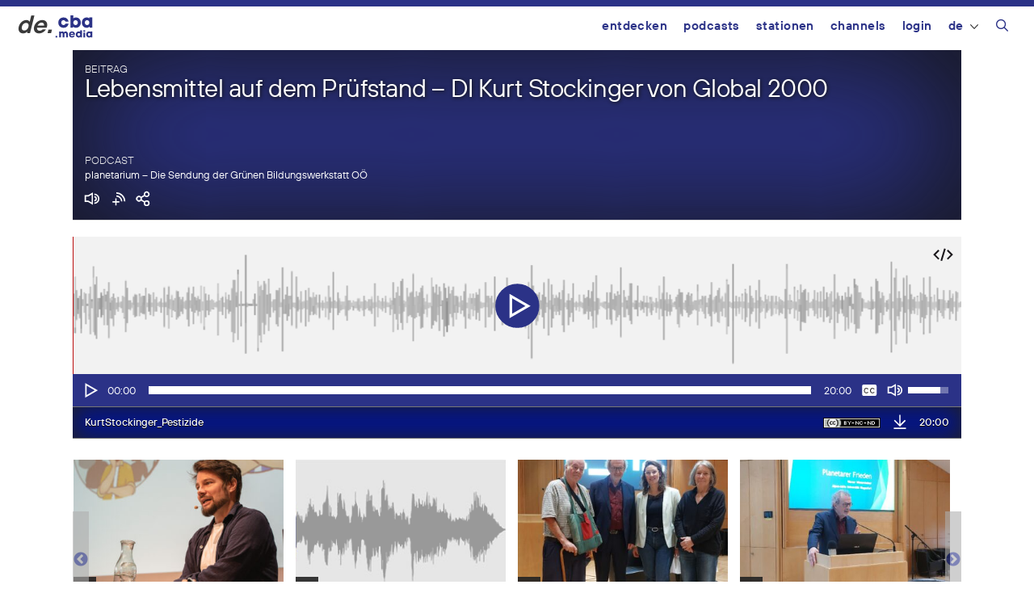

--- FILE ---
content_type: text/html; charset=UTF-8
request_url: https://de.cba.media/wp-admin/admin-ajax.php
body_size: 937
content:
{"post_id":108699,"post_permalink":"https:\/\/cba.media\/108699","series":{"ID":263470,"post_title":"planetarium - Die Sendung der Gr\u00fcnen Bildungswerkstatt O\u00d6","permalink":"https:\/\/cba.media\/podcast\/planetarium-die-sendung-der-gruenen-bildungswerkstatt-ooe"},"post_parent_title":"Lebensmittel auf dem Pr\u00fcfstand - DI Kurt Stockinger von Global 2000 ","post_parent_content":"Wenn man viel Ost und Gem\u00fcse ist, dann bleibt man gesund. So zumindest h\u00f6ren und lesen wir es in vielen Ern\u00e4hrungs- und Gesundheitsratgebern. \u00dcber Gem\u00fcse und Obst nehmen wir Vitamine, Mineral und Vitalstoffe in unserem K\u00f6rper auf die f\u00fcr uns gut sind. Jedoch muss man beim Verzehr dieser Produkte auf deren Herstellung und Herkunft achten. Wenn Fr\u00fcchte R\u00fcckst\u00e4nde von Pestiziden enthalten kann deren Verzehr dem K\u00f6rper schaden. Leider ist ersteres nicht selten der Fall. Zufolge den Untersuchungen von Greenpeace und Global 2000 sind zwischen 50 und 80 Prozent unseres Obst und Gem\u00fcses mit Pestiziden belastet.\r\n\r\nDI Kurt Stockinger von Global 2000 spricht im Beitrag \u00fcber die Pestizidbelastungen von Obst und Gem\u00fcse und er stellt das von Global 2000 entwickelte Pestizidreduktionsprogramm vor.\r\n\r\nLinks:\r\n\r\nGlobal 2000 - Pestizidreduktionsprogramm","attachment_url":"https:\/\/cba.media\/108699\/kurtstockinger_pestizide","attachment_link":"<a href=\"https:\/\/cba.media\/108699\/kurtstockinger_pestizide\" rel=\"modal:open\"><img class=\"ttb\" src=\"https:\/\/cba.media\/wp-content\/themes\/cba2020\/images\/download.svg\" alt=\"Datei herunterladen\" title=\"Datei herunterladen\" \/><\/a>","fileformat":["mp3"],"originators":"","markers":[],"license_image":"<a href=\"\/\/creativecommons.org\/licenses\/by-nc-nd\/3.0\/deed.de\" target=\"_blank\" onclick=\"javascript:window.open('\/\/creativecommons.org\/licenses\/by-nc-nd\/3.0\/deed.de', '_blank');\"><img src=\"https:\/\/cba.media\/wp-content\/themes\/cba2020\/images\/icon_cc_by_nc_nd.png\"  title=\"Namensnennung - Nicht-kommerzielle Nutzung - Keine Bearbeitung\" class=\"license-image ttb\" \/><\/a>","license":"by-nc-nd","version":"3.0","conditions":"Namensnennung - Nicht-kommerzielle Nutzung - Keine Bearbeitung","license_link":"https:\/\/creativecommons.org\/licenses\/by-nc-nd\/3.0\/deed.de"}